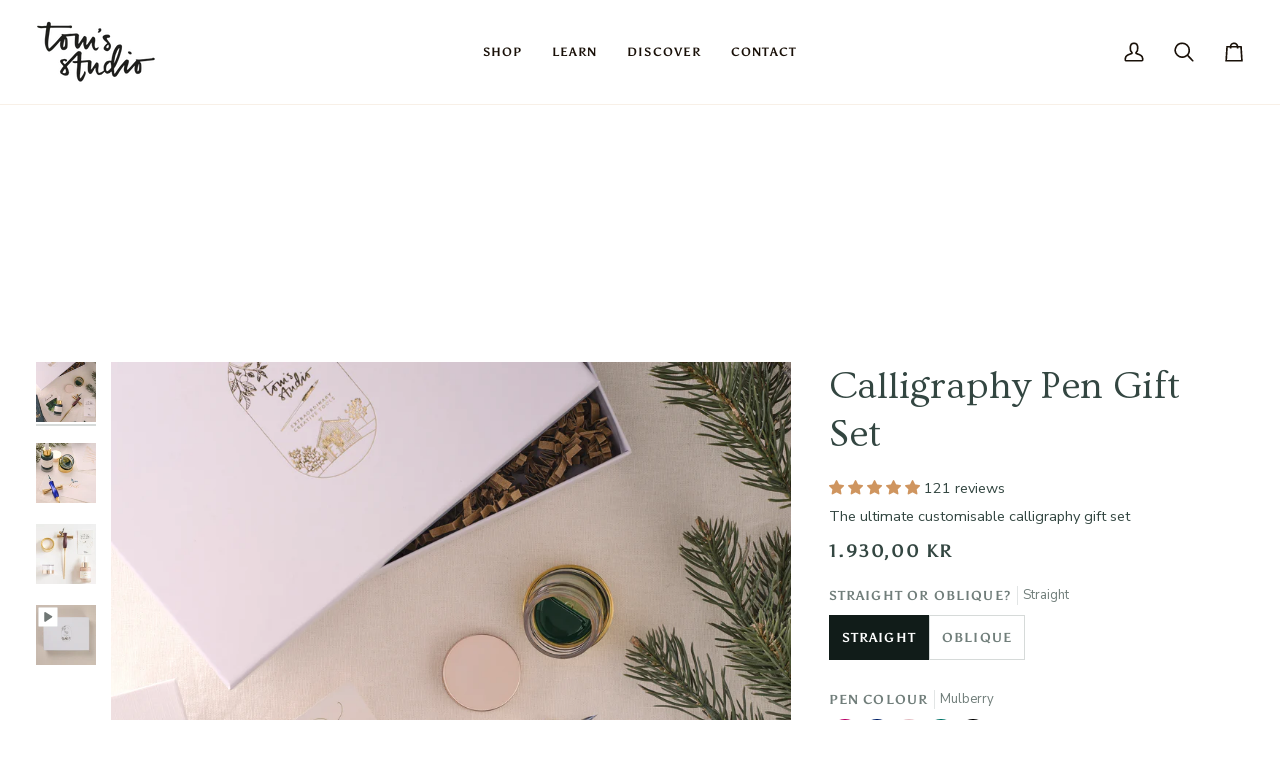

--- FILE ---
content_type: text/javascript; charset=utf-8
request_url: https://tomsstudio.com/en-no/products/calligraphy-pen-gift-set.js
body_size: 2716
content:
{"id":8869465293075,"title":"Calligraphy Pen Gift Set","handle":"calligraphy-pen-gift-set","description":"\u003cp\u003eThe ultimate gift for any calligraphy enthusiast! At the heart of this set is the Bloom Calligraphy Pen, the most versatile and balanced pen in our range. Paired with carefully selected calligraphy essentials, it makes any practice smoother and more creative. Customise the pen and ink colours to match the recipient’s unique style. They can choose between a straight or oblique nib holder for a fully personalised calligraphy experience.\u003c\/p\u003e\n\u003cp\u003eSelect from an oblique or straight nib holder, and a range of colours for both pen and ink, so you can customise the gift to be as unique as their calligraphy style itself. \u003c\/p\u003e","published_at":"2023-11-13T12:24:30+00:00","created_at":"2023-10-16T17:57:38+01:00","vendor":"Gift set","type":"Calligraphy","tags":["Ad","calligraphy accessories","calligraphy kit","calligraphy pens","calligraphy set","christmas-24","for-calligraphers","gift set","inktober","product_control","studio20"],"price":193000,"price_min":193000,"price_max":206800,"available":true,"price_varies":true,"compare_at_price":null,"compare_at_price_min":0,"compare_at_price_max":0,"compare_at_price_varies":false,"variants":[{"id":47287078748435,"title":"Straight \/ Mulberry \/ Gold","option1":"Straight","option2":"Mulberry","option3":"Gold","sku":"BUN-SET-CALL-GIFT-BLO-STR-MUL-GOL","requires_shipping":true,"taxable":true,"featured_image":null,"available":true,"name":"Calligraphy Pen Gift Set - Straight \/ Mulberry \/ Gold","public_title":"Straight \/ Mulberry \/ Gold","options":["Straight","Mulberry","Gold"],"price":193000,"weight":401,"compare_at_price":null,"inventory_management":"shopify","barcode":null,"quantity_rule":{"min":1,"max":null,"increment":1},"quantity_price_breaks":[],"requires_selling_plan":false,"selling_plan_allocations":[]},{"id":47287078781203,"title":"Straight \/ Mulberry \/ Silver","option1":"Straight","option2":"Mulberry","option3":"Silver","sku":"BUN-SET-CALL-GIFT-BLO-STR-MUL-SIL","requires_shipping":true,"taxable":true,"featured_image":null,"available":true,"name":"Calligraphy Pen Gift Set - Straight \/ Mulberry \/ Silver","public_title":"Straight \/ Mulberry \/ Silver","options":["Straight","Mulberry","Silver"],"price":193000,"weight":401,"compare_at_price":null,"inventory_management":"shopify","barcode":null,"quantity_rule":{"min":1,"max":null,"increment":1},"quantity_price_breaks":[],"requires_selling_plan":false,"selling_plan_allocations":[]},{"id":47287078813971,"title":"Straight \/ Mulberry \/ Emerald","option1":"Straight","option2":"Mulberry","option3":"Emerald","sku":"BUN-SET-CALL-GIFT-BLO-STR-MUL-EME","requires_shipping":true,"taxable":true,"featured_image":null,"available":true,"name":"Calligraphy Pen Gift Set - Straight \/ Mulberry \/ Emerald","public_title":"Straight \/ Mulberry \/ Emerald","options":["Straight","Mulberry","Emerald"],"price":193000,"weight":401,"compare_at_price":null,"inventory_management":"shopify","barcode":null,"quantity_rule":{"min":1,"max":null,"increment":1},"quantity_price_breaks":[],"requires_selling_plan":false,"selling_plan_allocations":[]},{"id":47287078846739,"title":"Straight \/ Mulberry \/ English Rose","option1":"Straight","option2":"Mulberry","option3":"English Rose","sku":"BUN-SET-CALL-GIFT-BLO-STR-MUL-ENG-ROS","requires_shipping":true,"taxable":true,"featured_image":null,"available":true,"name":"Calligraphy Pen Gift Set - Straight \/ Mulberry \/ English Rose","public_title":"Straight \/ Mulberry \/ English Rose","options":["Straight","Mulberry","English Rose"],"price":193000,"weight":401,"compare_at_price":null,"inventory_management":"shopify","barcode":null,"quantity_rule":{"min":1,"max":null,"increment":1},"quantity_price_breaks":[],"requires_selling_plan":false,"selling_plan_allocations":[]},{"id":47287078879507,"title":"Straight \/ Mulberry \/ Jet Black","option1":"Straight","option2":"Mulberry","option3":"Jet Black","sku":"BUN-SET-CALL-GIFT-BLO-STR-MUL-JET-BLA","requires_shipping":true,"taxable":true,"featured_image":null,"available":true,"name":"Calligraphy Pen Gift Set - Straight \/ Mulberry \/ Jet Black","public_title":"Straight \/ Mulberry \/ Jet Black","options":["Straight","Mulberry","Jet Black"],"price":193000,"weight":401,"compare_at_price":null,"inventory_management":"shopify","barcode":null,"quantity_rule":{"min":1,"max":null,"increment":1},"quantity_price_breaks":[],"requires_selling_plan":false,"selling_plan_allocations":[]},{"id":47287078256915,"title":"Straight \/ Bluebell \/ Gold","option1":"Straight","option2":"Bluebell","option3":"Gold","sku":"BUN-SET-CALL-GIFT-BLO-STR-BLU-GOL","requires_shipping":true,"taxable":true,"featured_image":null,"available":true,"name":"Calligraphy Pen Gift Set - Straight \/ Bluebell \/ Gold","public_title":"Straight \/ Bluebell \/ Gold","options":["Straight","Bluebell","Gold"],"price":193000,"weight":401,"compare_at_price":null,"inventory_management":"shopify","barcode":null,"quantity_rule":{"min":1,"max":null,"increment":1},"quantity_price_breaks":[],"requires_selling_plan":false,"selling_plan_allocations":[]},{"id":47287078289683,"title":"Straight \/ Bluebell \/ Silver","option1":"Straight","option2":"Bluebell","option3":"Silver","sku":"BUN-SET-CALL-GIFT-BLO-STR-BLU-SIL","requires_shipping":true,"taxable":true,"featured_image":null,"available":true,"name":"Calligraphy Pen Gift Set - Straight \/ Bluebell \/ Silver","public_title":"Straight \/ Bluebell \/ Silver","options":["Straight","Bluebell","Silver"],"price":193000,"weight":401,"compare_at_price":null,"inventory_management":"shopify","barcode":null,"quantity_rule":{"min":1,"max":null,"increment":1},"quantity_price_breaks":[],"requires_selling_plan":false,"selling_plan_allocations":[]},{"id":47287078322451,"title":"Straight \/ Bluebell \/ Emerald","option1":"Straight","option2":"Bluebell","option3":"Emerald","sku":"BUN-SET-CALL-GIFT-BLO-STR-BLU-EME","requires_shipping":true,"taxable":true,"featured_image":null,"available":true,"name":"Calligraphy Pen Gift Set - Straight \/ Bluebell \/ Emerald","public_title":"Straight \/ Bluebell \/ Emerald","options":["Straight","Bluebell","Emerald"],"price":193000,"weight":401,"compare_at_price":null,"inventory_management":"shopify","barcode":null,"quantity_rule":{"min":1,"max":null,"increment":1},"quantity_price_breaks":[],"requires_selling_plan":false,"selling_plan_allocations":[]},{"id":47287078355219,"title":"Straight \/ Bluebell \/ English Rose","option1":"Straight","option2":"Bluebell","option3":"English Rose","sku":"BUN-SET-CALL-GIFT-BLO-STR-BLU-ENG-ROS","requires_shipping":true,"taxable":true,"featured_image":null,"available":true,"name":"Calligraphy Pen Gift Set - Straight \/ Bluebell \/ English Rose","public_title":"Straight \/ Bluebell \/ English Rose","options":["Straight","Bluebell","English Rose"],"price":193000,"weight":401,"compare_at_price":null,"inventory_management":"shopify","barcode":null,"quantity_rule":{"min":1,"max":null,"increment":1},"quantity_price_breaks":[],"requires_selling_plan":false,"selling_plan_allocations":[]},{"id":47287078387987,"title":"Straight \/ Bluebell \/ Jet Black","option1":"Straight","option2":"Bluebell","option3":"Jet Black","sku":"BUN-SET-CALL-GIFT-BLO-STR-BLU-JET-BLA","requires_shipping":true,"taxable":true,"featured_image":null,"available":true,"name":"Calligraphy Pen Gift Set - Straight \/ Bluebell \/ Jet Black","public_title":"Straight \/ Bluebell \/ Jet Black","options":["Straight","Bluebell","Jet Black"],"price":193000,"weight":401,"compare_at_price":null,"inventory_management":"shopify","barcode":null,"quantity_rule":{"min":1,"max":null,"increment":1},"quantity_price_breaks":[],"requires_selling_plan":false,"selling_plan_allocations":[]},{"id":47287078093075,"title":"Straight \/ Peony \/ Gold","option1":"Straight","option2":"Peony","option3":"Gold","sku":"BUN-SET-CALL-GIFT-BLO-STR-PEO-GOL","requires_shipping":true,"taxable":true,"featured_image":null,"available":true,"name":"Calligraphy Pen Gift Set - Straight \/ Peony \/ Gold","public_title":"Straight \/ Peony \/ Gold","options":["Straight","Peony","Gold"],"price":193000,"weight":401,"compare_at_price":null,"inventory_management":"shopify","barcode":null,"quantity_rule":{"min":1,"max":null,"increment":1},"quantity_price_breaks":[],"requires_selling_plan":false,"selling_plan_allocations":[]},{"id":47287078125843,"title":"Straight \/ Peony \/ Silver","option1":"Straight","option2":"Peony","option3":"Silver","sku":"BUN-SET-CALL-GIFT-BLO-STR-PEO-SIL","requires_shipping":true,"taxable":true,"featured_image":null,"available":true,"name":"Calligraphy Pen Gift Set - Straight \/ Peony \/ Silver","public_title":"Straight \/ Peony \/ Silver","options":["Straight","Peony","Silver"],"price":193000,"weight":401,"compare_at_price":null,"inventory_management":"shopify","barcode":null,"quantity_rule":{"min":1,"max":null,"increment":1},"quantity_price_breaks":[],"requires_selling_plan":false,"selling_plan_allocations":[]},{"id":47287078158611,"title":"Straight \/ Peony \/ Emerald","option1":"Straight","option2":"Peony","option3":"Emerald","sku":"BUN-SET-CALL-GIFT-BLO-STR-PEO-EME","requires_shipping":true,"taxable":true,"featured_image":null,"available":true,"name":"Calligraphy Pen Gift Set - Straight \/ Peony \/ Emerald","public_title":"Straight \/ Peony \/ Emerald","options":["Straight","Peony","Emerald"],"price":193000,"weight":401,"compare_at_price":null,"inventory_management":"shopify","barcode":null,"quantity_rule":{"min":1,"max":null,"increment":1},"quantity_price_breaks":[],"requires_selling_plan":false,"selling_plan_allocations":[]},{"id":47287078191379,"title":"Straight \/ Peony \/ English Rose","option1":"Straight","option2":"Peony","option3":"English Rose","sku":"BUN-SET-CALL-GIFT-BLO-STR-PEO-ENG-ROS","requires_shipping":true,"taxable":true,"featured_image":null,"available":true,"name":"Calligraphy Pen Gift Set - Straight \/ Peony \/ English Rose","public_title":"Straight \/ Peony \/ English Rose","options":["Straight","Peony","English Rose"],"price":193000,"weight":401,"compare_at_price":null,"inventory_management":"shopify","barcode":null,"quantity_rule":{"min":1,"max":null,"increment":1},"quantity_price_breaks":[],"requires_selling_plan":false,"selling_plan_allocations":[]},{"id":47287078224147,"title":"Straight \/ Peony \/ Jet Black","option1":"Straight","option2":"Peony","option3":"Jet Black","sku":"BUN-SET-CALL-GIFT-BLO-STR-PEO-JET-BLA","requires_shipping":true,"taxable":true,"featured_image":null,"available":true,"name":"Calligraphy Pen Gift Set - Straight \/ Peony \/ Jet Black","public_title":"Straight \/ Peony \/ Jet Black","options":["Straight","Peony","Jet Black"],"price":193000,"weight":401,"compare_at_price":null,"inventory_management":"shopify","barcode":null,"quantity_rule":{"min":1,"max":null,"increment":1},"quantity_price_breaks":[],"requires_selling_plan":false,"selling_plan_allocations":[]},{"id":47287078420755,"title":"Straight \/ Ivy \/ Gold","option1":"Straight","option2":"Ivy","option3":"Gold","sku":"BUN-SET-CALL-GIFT-BLO-STR-IVY-GOL","requires_shipping":true,"taxable":true,"featured_image":null,"available":true,"name":"Calligraphy Pen Gift Set - Straight \/ Ivy \/ Gold","public_title":"Straight \/ Ivy \/ Gold","options":["Straight","Ivy","Gold"],"price":193000,"weight":401,"compare_at_price":null,"inventory_management":"shopify","barcode":null,"quantity_rule":{"min":1,"max":null,"increment":1},"quantity_price_breaks":[],"requires_selling_plan":false,"selling_plan_allocations":[]},{"id":47287078453523,"title":"Straight \/ Ivy \/ Silver","option1":"Straight","option2":"Ivy","option3":"Silver","sku":"BUN-SET-CALL-GIFT-BLO-STR-IVY-SIL","requires_shipping":true,"taxable":true,"featured_image":null,"available":true,"name":"Calligraphy Pen Gift Set - Straight \/ Ivy \/ Silver","public_title":"Straight \/ Ivy \/ Silver","options":["Straight","Ivy","Silver"],"price":193000,"weight":401,"compare_at_price":null,"inventory_management":"shopify","barcode":null,"quantity_rule":{"min":1,"max":null,"increment":1},"quantity_price_breaks":[],"requires_selling_plan":false,"selling_plan_allocations":[]},{"id":47287078486291,"title":"Straight \/ Ivy \/ Emerald","option1":"Straight","option2":"Ivy","option3":"Emerald","sku":"BUN-SET-CALL-GIFT-BLO-STR-IVY-EME","requires_shipping":true,"taxable":true,"featured_image":null,"available":true,"name":"Calligraphy Pen Gift Set - Straight \/ Ivy \/ Emerald","public_title":"Straight \/ Ivy \/ Emerald","options":["Straight","Ivy","Emerald"],"price":193000,"weight":401,"compare_at_price":null,"inventory_management":"shopify","barcode":null,"quantity_rule":{"min":1,"max":null,"increment":1},"quantity_price_breaks":[],"requires_selling_plan":false,"selling_plan_allocations":[]},{"id":47287078519059,"title":"Straight \/ Ivy \/ English Rose","option1":"Straight","option2":"Ivy","option3":"English Rose","sku":"BUN-SET-CALL-GIFT-BLO-STR-IVY-ENG-ROS","requires_shipping":true,"taxable":true,"featured_image":null,"available":true,"name":"Calligraphy Pen Gift Set - Straight \/ Ivy \/ English Rose","public_title":"Straight \/ Ivy \/ English Rose","options":["Straight","Ivy","English Rose"],"price":193000,"weight":401,"compare_at_price":null,"inventory_management":"shopify","barcode":null,"quantity_rule":{"min":1,"max":null,"increment":1},"quantity_price_breaks":[],"requires_selling_plan":false,"selling_plan_allocations":[]},{"id":47287078551827,"title":"Straight \/ Ivy \/ Jet Black","option1":"Straight","option2":"Ivy","option3":"Jet Black","sku":"BUN-SET-CALL-GIFT-BLO-STR-IVY-JET-BLA","requires_shipping":true,"taxable":true,"featured_image":null,"available":true,"name":"Calligraphy Pen Gift Set - Straight \/ Ivy \/ Jet Black","public_title":"Straight \/ Ivy \/ Jet Black","options":["Straight","Ivy","Jet Black"],"price":193000,"weight":401,"compare_at_price":null,"inventory_management":"shopify","barcode":null,"quantity_rule":{"min":1,"max":null,"increment":1},"quantity_price_breaks":[],"requires_selling_plan":false,"selling_plan_allocations":[]},{"id":47287078584595,"title":"Straight \/ Black \/ Gold","option1":"Straight","option2":"Black","option3":"Gold","sku":"BUN-SET-CALL-GIFT-BLO-STR-BLA-GOL","requires_shipping":true,"taxable":true,"featured_image":null,"available":true,"name":"Calligraphy Pen Gift Set - Straight \/ Black \/ Gold","public_title":"Straight \/ Black \/ Gold","options":["Straight","Black","Gold"],"price":193000,"weight":401,"compare_at_price":null,"inventory_management":"shopify","barcode":null,"quantity_rule":{"min":1,"max":null,"increment":1},"quantity_price_breaks":[],"requires_selling_plan":false,"selling_plan_allocations":[]},{"id":47287078617363,"title":"Straight \/ Black \/ Silver","option1":"Straight","option2":"Black","option3":"Silver","sku":"BUN-SET-CALL-GIFT-BLO-STR-BLA-SIL","requires_shipping":true,"taxable":true,"featured_image":null,"available":true,"name":"Calligraphy Pen Gift Set - Straight \/ Black \/ Silver","public_title":"Straight \/ Black \/ Silver","options":["Straight","Black","Silver"],"price":193000,"weight":401,"compare_at_price":null,"inventory_management":"shopify","barcode":null,"quantity_rule":{"min":1,"max":null,"increment":1},"quantity_price_breaks":[],"requires_selling_plan":false,"selling_plan_allocations":[]},{"id":47287078650131,"title":"Straight \/ Black \/ Emerald","option1":"Straight","option2":"Black","option3":"Emerald","sku":"BUN-SET-CALL-GIFT-BLO-STR-BLA-EME","requires_shipping":true,"taxable":true,"featured_image":null,"available":true,"name":"Calligraphy Pen Gift Set - Straight \/ Black \/ Emerald","public_title":"Straight \/ Black \/ Emerald","options":["Straight","Black","Emerald"],"price":193000,"weight":401,"compare_at_price":null,"inventory_management":"shopify","barcode":null,"quantity_rule":{"min":1,"max":null,"increment":1},"quantity_price_breaks":[],"requires_selling_plan":false,"selling_plan_allocations":[]},{"id":47287078682899,"title":"Straight \/ Black \/ English Rose","option1":"Straight","option2":"Black","option3":"English Rose","sku":"BUN-SET-CALL-GIFT-BLO-STR-BLA-ENG-ROS","requires_shipping":true,"taxable":true,"featured_image":null,"available":true,"name":"Calligraphy Pen Gift Set - Straight \/ Black \/ English Rose","public_title":"Straight \/ Black \/ English Rose","options":["Straight","Black","English Rose"],"price":193000,"weight":401,"compare_at_price":null,"inventory_management":"shopify","barcode":null,"quantity_rule":{"min":1,"max":null,"increment":1},"quantity_price_breaks":[],"requires_selling_plan":false,"selling_plan_allocations":[]},{"id":47287078715667,"title":"Straight \/ Black \/ Jet Black","option1":"Straight","option2":"Black","option3":"Jet Black","sku":"BUN-SET-CALL-GIFT-BLO-STR-BLA-JET-BLA","requires_shipping":true,"taxable":true,"featured_image":null,"available":true,"name":"Calligraphy Pen Gift Set - Straight \/ Black \/ Jet Black","public_title":"Straight \/ Black \/ Jet Black","options":["Straight","Black","Jet Black"],"price":193000,"weight":401,"compare_at_price":null,"inventory_management":"shopify","barcode":null,"quantity_rule":{"min":1,"max":null,"increment":1},"quantity_price_breaks":[],"requires_selling_plan":false,"selling_plan_allocations":[]},{"id":47287077929235,"title":"Oblique \/ Mulberry \/ Gold","option1":"Oblique","option2":"Mulberry","option3":"Gold","sku":"BUN-SET-CALL-GIFT-BLO-OBL-MUL-GOL","requires_shipping":true,"taxable":true,"featured_image":null,"available":true,"name":"Calligraphy Pen Gift Set - Oblique \/ Mulberry \/ Gold","public_title":"Oblique \/ Mulberry \/ Gold","options":["Oblique","Mulberry","Gold"],"price":206800,"weight":401,"compare_at_price":null,"inventory_management":"shopify","barcode":null,"quantity_rule":{"min":1,"max":null,"increment":1},"quantity_price_breaks":[],"requires_selling_plan":false,"selling_plan_allocations":[]},{"id":47287077962003,"title":"Oblique \/ Mulberry \/ Silver","option1":"Oblique","option2":"Mulberry","option3":"Silver","sku":"BUN-SET-CALL-GIFT-BLO-OBL-MUL-SIL","requires_shipping":true,"taxable":true,"featured_image":null,"available":true,"name":"Calligraphy Pen Gift Set - Oblique \/ Mulberry \/ Silver","public_title":"Oblique \/ Mulberry \/ Silver","options":["Oblique","Mulberry","Silver"],"price":206800,"weight":401,"compare_at_price":null,"inventory_management":"shopify","barcode":null,"quantity_rule":{"min":1,"max":null,"increment":1},"quantity_price_breaks":[],"requires_selling_plan":false,"selling_plan_allocations":[]},{"id":47287077994771,"title":"Oblique \/ Mulberry \/ Emerald","option1":"Oblique","option2":"Mulberry","option3":"Emerald","sku":"BUN-SET-CALL-GIFT-BLO-OBL-MUL-EME","requires_shipping":true,"taxable":true,"featured_image":null,"available":true,"name":"Calligraphy Pen Gift Set - Oblique \/ Mulberry \/ Emerald","public_title":"Oblique \/ Mulberry \/ Emerald","options":["Oblique","Mulberry","Emerald"],"price":206800,"weight":401,"compare_at_price":null,"inventory_management":"shopify","barcode":null,"quantity_rule":{"min":1,"max":null,"increment":1},"quantity_price_breaks":[],"requires_selling_plan":false,"selling_plan_allocations":[]},{"id":47287078027539,"title":"Oblique \/ Mulberry \/ English Rose","option1":"Oblique","option2":"Mulberry","option3":"English Rose","sku":"BUN-SET-CALL-GIFT-BLO-OBL-MUL-ENG-ROS","requires_shipping":true,"taxable":true,"featured_image":null,"available":true,"name":"Calligraphy Pen Gift Set - Oblique \/ Mulberry \/ English Rose","public_title":"Oblique \/ Mulberry \/ English Rose","options":["Oblique","Mulberry","English Rose"],"price":206800,"weight":401,"compare_at_price":null,"inventory_management":"shopify","barcode":null,"quantity_rule":{"min":1,"max":null,"increment":1},"quantity_price_breaks":[],"requires_selling_plan":false,"selling_plan_allocations":[]},{"id":47287078060307,"title":"Oblique \/ Mulberry \/ Jet Black","option1":"Oblique","option2":"Mulberry","option3":"Jet Black","sku":"BUN-SET-CALL-GIFT-BLO-OBL-MUL-JET-BLA","requires_shipping":true,"taxable":true,"featured_image":null,"available":true,"name":"Calligraphy Pen Gift Set - Oblique \/ Mulberry \/ Jet Black","public_title":"Oblique \/ Mulberry \/ Jet Black","options":["Oblique","Mulberry","Jet Black"],"price":206800,"weight":401,"compare_at_price":null,"inventory_management":"shopify","barcode":null,"quantity_rule":{"min":1,"max":null,"increment":1},"quantity_price_breaks":[],"requires_selling_plan":false,"selling_plan_allocations":[]},{"id":47287077437715,"title":"Oblique \/ Bluebell \/ Gold","option1":"Oblique","option2":"Bluebell","option3":"Gold","sku":"BUN-SET-CALL-GIFT-BLO-OBL-BLU-GOL","requires_shipping":true,"taxable":true,"featured_image":null,"available":true,"name":"Calligraphy Pen Gift Set - Oblique \/ Bluebell \/ Gold","public_title":"Oblique \/ Bluebell \/ Gold","options":["Oblique","Bluebell","Gold"],"price":206800,"weight":401,"compare_at_price":null,"inventory_management":"shopify","barcode":null,"quantity_rule":{"min":1,"max":null,"increment":1},"quantity_price_breaks":[],"requires_selling_plan":false,"selling_plan_allocations":[]},{"id":47287077470483,"title":"Oblique \/ Bluebell \/ Silver","option1":"Oblique","option2":"Bluebell","option3":"Silver","sku":"BUN-SET-CALL-GIFT-BLO-OBL-BLU-SIL","requires_shipping":true,"taxable":true,"featured_image":null,"available":true,"name":"Calligraphy Pen Gift Set - Oblique \/ Bluebell \/ Silver","public_title":"Oblique \/ Bluebell \/ Silver","options":["Oblique","Bluebell","Silver"],"price":206800,"weight":401,"compare_at_price":null,"inventory_management":"shopify","barcode":null,"quantity_rule":{"min":1,"max":null,"increment":1},"quantity_price_breaks":[],"requires_selling_plan":false,"selling_plan_allocations":[]},{"id":47287077503251,"title":"Oblique \/ Bluebell \/ Emerald","option1":"Oblique","option2":"Bluebell","option3":"Emerald","sku":"BUN-SET-CALL-GIFT-BLO-OBL-BLU-EME","requires_shipping":true,"taxable":true,"featured_image":null,"available":true,"name":"Calligraphy Pen Gift Set - Oblique \/ Bluebell \/ Emerald","public_title":"Oblique \/ Bluebell \/ Emerald","options":["Oblique","Bluebell","Emerald"],"price":206800,"weight":401,"compare_at_price":null,"inventory_management":"shopify","barcode":null,"quantity_rule":{"min":1,"max":null,"increment":1},"quantity_price_breaks":[],"requires_selling_plan":false,"selling_plan_allocations":[]},{"id":47287077536019,"title":"Oblique \/ Bluebell \/ English Rose","option1":"Oblique","option2":"Bluebell","option3":"English Rose","sku":"BUN-SET-CALL-GIFT-BLO-OBL-BLU-ENG-ROS","requires_shipping":true,"taxable":true,"featured_image":null,"available":true,"name":"Calligraphy Pen Gift Set - Oblique \/ Bluebell \/ English Rose","public_title":"Oblique \/ Bluebell \/ English Rose","options":["Oblique","Bluebell","English Rose"],"price":206800,"weight":401,"compare_at_price":null,"inventory_management":"shopify","barcode":null,"quantity_rule":{"min":1,"max":null,"increment":1},"quantity_price_breaks":[],"requires_selling_plan":false,"selling_plan_allocations":[]},{"id":47287077568787,"title":"Oblique \/ Bluebell \/ Jet Black","option1":"Oblique","option2":"Bluebell","option3":"Jet Black","sku":"BUN-SET-CALL-GIFT-BLO-OBL-BLU-JET-BLA","requires_shipping":true,"taxable":true,"featured_image":null,"available":true,"name":"Calligraphy Pen Gift Set - Oblique \/ Bluebell \/ Jet Black","public_title":"Oblique \/ Bluebell \/ Jet Black","options":["Oblique","Bluebell","Jet Black"],"price":206800,"weight":401,"compare_at_price":null,"inventory_management":"shopify","barcode":null,"quantity_rule":{"min":1,"max":null,"increment":1},"quantity_price_breaks":[],"requires_selling_plan":false,"selling_plan_allocations":[]},{"id":47287077077267,"title":"Oblique \/ Peony \/ Gold","option1":"Oblique","option2":"Peony","option3":"Gold","sku":"BUN-SET-CALL-GIFT-BLO-OBL-PEO-GOL","requires_shipping":true,"taxable":true,"featured_image":null,"available":true,"name":"Calligraphy Pen Gift Set - Oblique \/ Peony \/ Gold","public_title":"Oblique \/ Peony \/ Gold","options":["Oblique","Peony","Gold"],"price":206800,"weight":401,"compare_at_price":null,"inventory_management":"shopify","barcode":null,"quantity_rule":{"min":1,"max":null,"increment":1},"quantity_price_breaks":[],"requires_selling_plan":false,"selling_plan_allocations":[]},{"id":47287077273875,"title":"Oblique \/ Peony \/ Silver","option1":"Oblique","option2":"Peony","option3":"Silver","sku":"BUN-SET-CALL-GIFT-BLO-OBL-PEO-SIL","requires_shipping":true,"taxable":true,"featured_image":null,"available":true,"name":"Calligraphy Pen Gift Set - Oblique \/ Peony \/ Silver","public_title":"Oblique \/ Peony \/ Silver","options":["Oblique","Peony","Silver"],"price":206800,"weight":401,"compare_at_price":null,"inventory_management":"shopify","barcode":null,"quantity_rule":{"min":1,"max":null,"increment":1},"quantity_price_breaks":[],"requires_selling_plan":false,"selling_plan_allocations":[]},{"id":47287077306643,"title":"Oblique \/ Peony \/ Emerald","option1":"Oblique","option2":"Peony","option3":"Emerald","sku":"BUN-SET-CALL-GIFT-BLO-OBL-PEO-EME","requires_shipping":true,"taxable":true,"featured_image":null,"available":true,"name":"Calligraphy Pen Gift Set - Oblique \/ Peony \/ Emerald","public_title":"Oblique \/ Peony \/ Emerald","options":["Oblique","Peony","Emerald"],"price":206800,"weight":401,"compare_at_price":null,"inventory_management":"shopify","barcode":null,"quantity_rule":{"min":1,"max":null,"increment":1},"quantity_price_breaks":[],"requires_selling_plan":false,"selling_plan_allocations":[]},{"id":47287077339411,"title":"Oblique \/ Peony \/ English Rose","option1":"Oblique","option2":"Peony","option3":"English Rose","sku":"BUN-SET-CALL-GIFT-BLO-OBL-PEO-ENG-ROS","requires_shipping":true,"taxable":true,"featured_image":null,"available":true,"name":"Calligraphy Pen Gift Set - Oblique \/ Peony \/ English Rose","public_title":"Oblique \/ Peony \/ English Rose","options":["Oblique","Peony","English Rose"],"price":206800,"weight":401,"compare_at_price":null,"inventory_management":"shopify","barcode":null,"quantity_rule":{"min":1,"max":null,"increment":1},"quantity_price_breaks":[],"requires_selling_plan":false,"selling_plan_allocations":[]},{"id":47287077372179,"title":"Oblique \/ Peony \/ Jet Black","option1":"Oblique","option2":"Peony","option3":"Jet Black","sku":"BUN-SET-CALL-GIFT-BLO-OBL-PEO-JET-BLA","requires_shipping":true,"taxable":true,"featured_image":null,"available":true,"name":"Calligraphy Pen Gift Set - Oblique \/ Peony \/ Jet Black","public_title":"Oblique \/ Peony \/ Jet Black","options":["Oblique","Peony","Jet Black"],"price":206800,"weight":401,"compare_at_price":null,"inventory_management":"shopify","barcode":null,"quantity_rule":{"min":1,"max":null,"increment":1},"quantity_price_breaks":[],"requires_selling_plan":false,"selling_plan_allocations":[]},{"id":47287077601555,"title":"Oblique \/ Ivy \/ Gold","option1":"Oblique","option2":"Ivy","option3":"Gold","sku":"BUN-SET-CALL-GIFT-BLO-OBL-IVY-GOL","requires_shipping":true,"taxable":true,"featured_image":null,"available":true,"name":"Calligraphy Pen Gift Set - Oblique \/ Ivy \/ Gold","public_title":"Oblique \/ Ivy \/ Gold","options":["Oblique","Ivy","Gold"],"price":206800,"weight":401,"compare_at_price":null,"inventory_management":"shopify","barcode":null,"quantity_rule":{"min":1,"max":null,"increment":1},"quantity_price_breaks":[],"requires_selling_plan":false,"selling_plan_allocations":[]},{"id":47287077634323,"title":"Oblique \/ Ivy \/ Silver","option1":"Oblique","option2":"Ivy","option3":"Silver","sku":"BUN-SET-CALL-GIFT-BLO-OBL-IVY-SIL","requires_shipping":true,"taxable":true,"featured_image":null,"available":true,"name":"Calligraphy Pen Gift Set - Oblique \/ Ivy \/ Silver","public_title":"Oblique \/ Ivy \/ Silver","options":["Oblique","Ivy","Silver"],"price":206800,"weight":401,"compare_at_price":null,"inventory_management":"shopify","barcode":null,"quantity_rule":{"min":1,"max":null,"increment":1},"quantity_price_breaks":[],"requires_selling_plan":false,"selling_plan_allocations":[]},{"id":47287077667091,"title":"Oblique \/ Ivy \/ Emerald","option1":"Oblique","option2":"Ivy","option3":"Emerald","sku":"BUN-SET-CALL-GIFT-BLO-OBL-IVY-EME","requires_shipping":true,"taxable":true,"featured_image":null,"available":true,"name":"Calligraphy Pen Gift Set - Oblique \/ Ivy \/ Emerald","public_title":"Oblique \/ Ivy \/ Emerald","options":["Oblique","Ivy","Emerald"],"price":206800,"weight":401,"compare_at_price":null,"inventory_management":"shopify","barcode":null,"quantity_rule":{"min":1,"max":null,"increment":1},"quantity_price_breaks":[],"requires_selling_plan":false,"selling_plan_allocations":[]},{"id":47287077699859,"title":"Oblique \/ Ivy \/ English Rose","option1":"Oblique","option2":"Ivy","option3":"English Rose","sku":"BUN-SET-CALL-GIFT-BLO-OBL-IVY-ENG-ROS","requires_shipping":true,"taxable":true,"featured_image":null,"available":true,"name":"Calligraphy Pen Gift Set - Oblique \/ Ivy \/ English Rose","public_title":"Oblique \/ Ivy \/ English Rose","options":["Oblique","Ivy","English Rose"],"price":206800,"weight":401,"compare_at_price":null,"inventory_management":"shopify","barcode":null,"quantity_rule":{"min":1,"max":null,"increment":1},"quantity_price_breaks":[],"requires_selling_plan":false,"selling_plan_allocations":[]},{"id":47287077732627,"title":"Oblique \/ Ivy \/ Jet Black","option1":"Oblique","option2":"Ivy","option3":"Jet Black","sku":"BUN-SET-CALL-GIFT-BLO-OBL-IVY-JET-BLA","requires_shipping":true,"taxable":true,"featured_image":null,"available":true,"name":"Calligraphy Pen Gift Set - Oblique \/ Ivy \/ Jet Black","public_title":"Oblique \/ Ivy \/ Jet Black","options":["Oblique","Ivy","Jet Black"],"price":206800,"weight":401,"compare_at_price":null,"inventory_management":"shopify","barcode":null,"quantity_rule":{"min":1,"max":null,"increment":1},"quantity_price_breaks":[],"requires_selling_plan":false,"selling_plan_allocations":[]},{"id":47287077765395,"title":"Oblique \/ Black \/ Gold","option1":"Oblique","option2":"Black","option3":"Gold","sku":"BUN-SET-CALL-GIFT-BLO-OBL-BLA-GOL","requires_shipping":true,"taxable":true,"featured_image":null,"available":true,"name":"Calligraphy Pen Gift Set - Oblique \/ Black \/ Gold","public_title":"Oblique \/ Black \/ Gold","options":["Oblique","Black","Gold"],"price":206800,"weight":401,"compare_at_price":null,"inventory_management":"shopify","barcode":null,"quantity_rule":{"min":1,"max":null,"increment":1},"quantity_price_breaks":[],"requires_selling_plan":false,"selling_plan_allocations":[]},{"id":47287077798163,"title":"Oblique \/ Black \/ Silver","option1":"Oblique","option2":"Black","option3":"Silver","sku":"BUN-SET-CALL-GIFT-BLO-OBL-BLA-SIL","requires_shipping":true,"taxable":true,"featured_image":null,"available":true,"name":"Calligraphy Pen Gift Set - Oblique \/ Black \/ Silver","public_title":"Oblique \/ Black \/ Silver","options":["Oblique","Black","Silver"],"price":206800,"weight":401,"compare_at_price":null,"inventory_management":"shopify","barcode":null,"quantity_rule":{"min":1,"max":null,"increment":1},"quantity_price_breaks":[],"requires_selling_plan":false,"selling_plan_allocations":[]},{"id":47287077830931,"title":"Oblique \/ Black \/ Emerald","option1":"Oblique","option2":"Black","option3":"Emerald","sku":"BUN-SET-CALL-GIFT-BLO-OBL-BLA-EME","requires_shipping":true,"taxable":true,"featured_image":null,"available":true,"name":"Calligraphy Pen Gift Set - Oblique \/ Black \/ Emerald","public_title":"Oblique \/ Black \/ Emerald","options":["Oblique","Black","Emerald"],"price":206800,"weight":401,"compare_at_price":null,"inventory_management":"shopify","barcode":null,"quantity_rule":{"min":1,"max":null,"increment":1},"quantity_price_breaks":[],"requires_selling_plan":false,"selling_plan_allocations":[]},{"id":47287077863699,"title":"Oblique \/ Black \/ English Rose","option1":"Oblique","option2":"Black","option3":"English Rose","sku":"BUN-SET-CALL-GIFT-BLO-OBL-BLA-ENG-ROS","requires_shipping":true,"taxable":true,"featured_image":null,"available":true,"name":"Calligraphy Pen Gift Set - Oblique \/ Black \/ English Rose","public_title":"Oblique \/ Black \/ English Rose","options":["Oblique","Black","English Rose"],"price":206800,"weight":401,"compare_at_price":null,"inventory_management":"shopify","barcode":null,"quantity_rule":{"min":1,"max":null,"increment":1},"quantity_price_breaks":[],"requires_selling_plan":false,"selling_plan_allocations":[]},{"id":47287077896467,"title":"Oblique \/ Black \/ Jet Black","option1":"Oblique","option2":"Black","option3":"Jet Black","sku":"BUN-SET-CALL-GIFT-BLO-OBL-BLA-JET-BLA","requires_shipping":true,"taxable":true,"featured_image":null,"available":true,"name":"Calligraphy Pen Gift Set - Oblique \/ Black \/ Jet Black","public_title":"Oblique \/ Black \/ Jet Black","options":["Oblique","Black","Jet Black"],"price":206800,"weight":401,"compare_at_price":null,"inventory_management":"shopify","barcode":null,"quantity_rule":{"min":1,"max":null,"increment":1},"quantity_price_breaks":[],"requires_selling_plan":false,"selling_plan_allocations":[]}],"images":["\/\/cdn.shopify.com\/s\/files\/1\/0089\/6129\/4417\/files\/calligraphy-pen-gift-set-christmas.jpg?v=1745323481","\/\/cdn.shopify.com\/s\/files\/1\/0089\/6129\/4417\/files\/calligraphy-pen-gift-set-lifestyle-christmas.jpg?v=1745323482","\/\/cdn.shopify.com\/s\/files\/1\/0089\/6129\/4417\/files\/calligraphy-pen-gift-set-content.jpg?v=1745323482"],"featured_image":"\/\/cdn.shopify.com\/s\/files\/1\/0089\/6129\/4417\/files\/calligraphy-pen-gift-set-christmas.jpg?v=1745323481","options":[{"name":"Straight or Oblique?","position":1,"values":["Straight","Oblique"]},{"name":"Pen Colour","position":2,"values":["Mulberry","Bluebell","Peony","Ivy","Black"]},{"name":"Ink Colour","position":3,"values":["Gold","Silver","Emerald","English Rose","Jet Black"]}],"url":"\/en-no\/products\/calligraphy-pen-gift-set","media":[{"alt":"The Calligraphy Pen Gift Set – including the Bloom, oblique, in Dark Mulberry, the One-Dip-Wonder, Calligraphy ink and Tilt ink pot.","id":62714628899193,"position":1,"preview_image":{"aspect_ratio":1.0,"height":3888,"width":3888,"src":"https:\/\/cdn.shopify.com\/s\/files\/1\/0089\/6129\/4417\/files\/calligraphy-pen-gift-set-christmas.jpg?v=1745323481"},"aspect_ratio":1.0,"height":3888,"media_type":"image","src":"https:\/\/cdn.shopify.com\/s\/files\/1\/0089\/6129\/4417\/files\/calligraphy-pen-gift-set-christmas.jpg?v=1745323481","width":3888},{"alt":"The Calligraphy Pen Gift Set – including the Bloom, straight nib, in Bluebell, calligraphy ink and Tilt ink pot.","id":62714632110457,"position":2,"preview_image":{"aspect_ratio":1.0,"height":4066,"width":4066,"src":"https:\/\/cdn.shopify.com\/s\/files\/1\/0089\/6129\/4417\/files\/calligraphy-pen-gift-set-lifestyle-christmas.jpg?v=1745323482"},"aspect_ratio":1.0,"height":4066,"media_type":"image","src":"https:\/\/cdn.shopify.com\/s\/files\/1\/0089\/6129\/4417\/files\/calligraphy-pen-gift-set-lifestyle-christmas.jpg?v=1745323482","width":4066},{"alt":"Contents of the Calligraphy Pen Gift Set: the Bloom calligraphy pen,, the One-Dip-Wonder, calligraphy ink and Tilt ink pot.","id":36842666000659,"position":3,"preview_image":{"aspect_ratio":1.0,"height":1280,"width":1280,"src":"https:\/\/cdn.shopify.com\/s\/files\/1\/0089\/6129\/4417\/files\/calligraphy-pen-gift-set-content.jpg?v=1745323482"},"aspect_ratio":1.0,"height":1280,"media_type":"image","src":"https:\/\/cdn.shopify.com\/s\/files\/1\/0089\/6129\/4417\/files\/calligraphy-pen-gift-set-content.jpg?v=1745323482","width":1280},{"alt":"Stop motion animation showing the contents of the Calligraphy Pen Gift Set. Including: the Bloom calligraphy pen,, the One-Dip-Wonder, calligraphy ink and Tilt ink pot.","id":62947530310009,"position":4,"preview_image":{"aspect_ratio":1.0,"height":1920,"width":1920,"src":"https:\/\/cdn.shopify.com\/s\/files\/1\/0089\/6129\/4417\/files\/preview_images\/9c5b26f86b314a4eac2c5c5ca93fdcec.thumbnail.0000000000.jpg?v=1730367918"},"aspect_ratio":1.0,"duration":10030,"media_type":"video","sources":[{"format":"mp4","height":480,"mime_type":"video\/mp4","url":"https:\/\/cdn.shopify.com\/videos\/c\/vp\/9c5b26f86b314a4eac2c5c5ca93fdcec\/9c5b26f86b314a4eac2c5c5ca93fdcec.SD-480p-1.5Mbps-37396137.mp4","width":480},{"format":"mp4","height":1080,"mime_type":"video\/mp4","url":"https:\/\/cdn.shopify.com\/videos\/c\/vp\/9c5b26f86b314a4eac2c5c5ca93fdcec\/9c5b26f86b314a4eac2c5c5ca93fdcec.HD-1080p-7.2Mbps-37396137.mp4","width":1080},{"format":"mp4","height":720,"mime_type":"video\/mp4","url":"https:\/\/cdn.shopify.com\/videos\/c\/vp\/9c5b26f86b314a4eac2c5c5ca93fdcec\/9c5b26f86b314a4eac2c5c5ca93fdcec.HD-720p-4.5Mbps-37396137.mp4","width":720},{"format":"m3u8","height":1080,"mime_type":"application\/x-mpegURL","url":"https:\/\/cdn.shopify.com\/videos\/c\/vp\/9c5b26f86b314a4eac2c5c5ca93fdcec\/9c5b26f86b314a4eac2c5c5ca93fdcec.m3u8","width":1080}]}],"requires_selling_plan":false,"selling_plan_groups":[]}

--- FILE ---
content_type: text/javascript
request_url: https://tomsstudio.com/cdn/shop/t/122/assets/custom.js?v=95420556542517623991753355212
body_size: -340
content:
(function(){document.addEventListener("theme:variant:change",function(event){var variant=event.detail.variant,container=event.target;variant&&(variant.available===!0?document.querySelector(".btn.klaviyo-bis-trigger")!==null&&(document.querySelector(".btn.klaviyo-bis-trigger").style.display="none"):document.querySelector(".btn.klaviyo-bis-trigger")!==null&&(document.querySelector(".btn.klaviyo-bis-trigger").style.display="inline-block"),$(".cb-product__block__siblings").length>0&&$(".cb-siblings-metadata.cross-sib").each(function(idx,json_el){let sib_combinations_json=JSON.parse($(json_el).text());for(let idx2=0;idx2<sib_combinations_json.length;idx2++)if(sib_combinations_json[idx2].option1===variant.option1&&sib_combinations_json[idx2].option2===variant.option2){let currSibLinkEl=$('.cb-product__block__siblings a[data-sib_prd_id="'+sib_combinations_json[idx2].product_id+'"]');if(currSibLinkEl.length>0){let currSibLinkHref=$(currSibLinkEl).attr("href");currSibLinkHref=currSibLinkHref.split("?")[0],$(currSibLinkEl).attr("href",currSibLinkHref+"?variant="+sib_combinations_json[idx2].id);break}}}))}),document.addEventListener("theme:cart:change",function(event){var cart=event.detail.cart}),document.addEventListener("theme:cart:init",e=>{})})();
//# sourceMappingURL=/cdn/shop/t/122/assets/custom.js.map?v=95420556542517623991753355212
